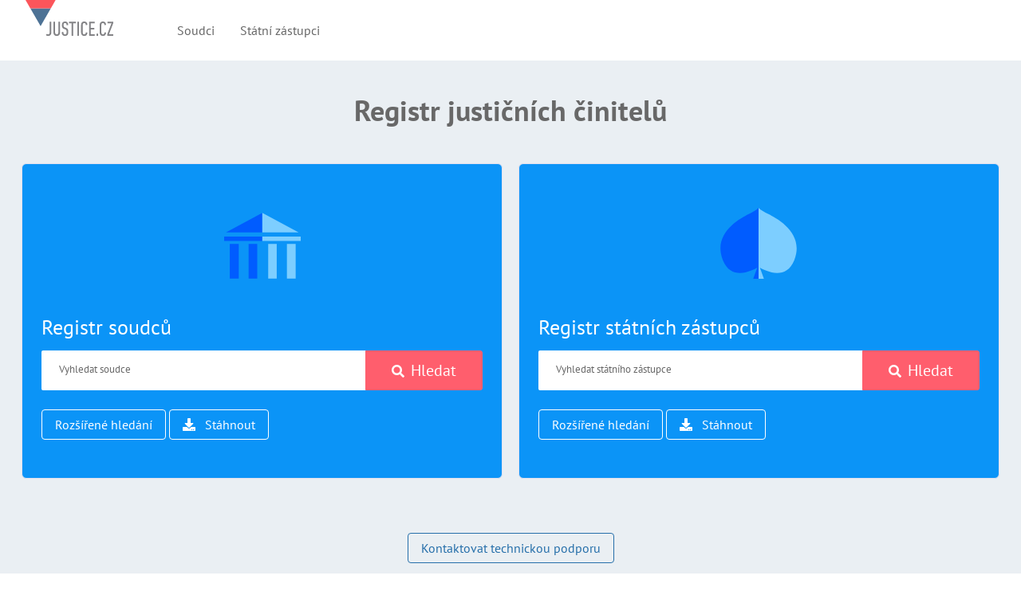

--- FILE ---
content_type: image/svg+xml; charset=UTF-8
request_url: https://rejc.justice.cz/resources/images/logo.svg
body_size: 6742
content:
<svg xmlns="http://www.w3.org/2000/svg" viewBox="0 0 2048 835"><path fill="#838386" d="M476.979,814.796c-1.917-2.579-1.761-4.812,0.485-6.729l19.232-18.735c2.23-2.271,4.812-2.271,7.688,0 c6.732,5.741,14.261,8.641,22.597,8.641c11.228,0,19.873-3.207,25.956-9.62c6.082-6.425,9.135-17.292,9.135-32.716V508.071 c0-3.207,1.602-4.815,4.812-4.815h29.323c3.208,0,4.812,1.608,4.812,4.815v244.711c0,28.211-6.81,48.865-20.423,62.014 c-13.637,13.146-31.67,19.718-54.09,19.718c-10.269,0-19.719-1.681-28.366-5.048C489.477,826.103,482.436,821.211,476.979,814.796z M728.454,834.514c-23.415,0-41.999-7.089-55.771-21.165c-13.793-14.078-20.678-35.249-20.678-63.455V508.071 c0-3.207,1.606-4.815,4.812-4.815h29.324c3.188,0,4.812,1.608,4.812,4.815V754.7c0,14.409,3.366,25.233,10.094,32.438 c6.732,7.236,15.868,10.834,27.406,10.834c11.523,0,20.655-3.598,27.389-10.834c6.73-7.205,10.095-18.029,10.095-32.438V508.071 c0-3.207,1.6-4.815,4.811-4.815h29.325c3.208,0,4.809,1.608,4.809,4.815v241.822c0,28.206-6.889,49.377-20.679,63.455 C770.434,827.425,751.83,834.514,728.454,834.514z M997.695,737.882c0,33.016-5.773,57.354-17.312,73.046 c-11.54,15.713-31.089,23.586-58.646,23.586c-49.045,0-74.688-28.053-76.92-84.152c0-3.21,1.273-4.972,3.834-5.28l28.364-5.28 c3.521-0.622,5.299,0.785,5.299,4.301c0.958,20.225,4.719,34.386,11.293,42.567c6.571,8.178,16.096,12.24,28.595,12.24 c12.504,0,21.717-3.836,27.659-11.539c5.932-7.667,8.883-22.572,8.883-44.683c0-9.309-0.468-17.324-1.426-24.059 c-0.983-6.727-2.737-12.394-5.302-17.048c-2.564-4.657-6.006-8.572-10.327-11.784c-4.327-3.202-9.703-6.104-16.102-8.645 l-19.716-7.705c-11.23-4.153-20.524-8.883-27.897-14.159c-7.374-5.321-13.206-11.392-17.544-18.272 c-4.326-6.888-7.376-15.063-9.119-24.534c-1.782-9.472-2.66-20.421-2.66-32.945c0-56.375,24.354-84.585,73.086-84.585 c24.666,0,42.86,6.574,54.559,19.676c11.692,13.146,18.191,32.555,19.479,58.186c0,3.213-1.443,4.968-4.338,5.276l-26.922,4.349 c-1.605,0.621-2.875,0.544-3.833-0.231c-0.978-0.824-1.445-2.003-1.445-3.606c-0.648-16.348-3.777-28.438-9.375-36.302 c-5.612-7.869-14.669-11.778-27.168-11.778c-12.185,0-21.144,3.76-26.918,11.309c-5.77,7.515-8.665,19.64-8.665,36.261 c0,8.38,0.566,15.496,1.687,21.409c1.13,5.938,2.968,10.986,5.529,15.141c2.567,4.186,6.007,7.707,10.329,10.596 c4.345,2.853,9.858,5.601,16.591,8.176l19.714,7.671c10.59,4.185,19.468,8.841,26.688,13.932c7.22,5.16,13.046,11.295,17.546,18.542 c4.481,7.194,7.688,15.687,9.605,25.466C996.735,712.805,997.695,724.429,997.695,737.882z M1079.93,830.173 c-3.21,0-4.812-1.604-4.812-4.812v-283.17c0-1.929-0.96-2.858-2.896-2.858h-53.833c-3.21,0-4.813-1.6-4.813-4.813v-26.448 c0-3.207,1.604-4.815,4.813-4.815h152.405c3.19,0,4.796,1.608,4.796,4.815v26.448c0,3.214-1.605,4.813-4.796,4.813h-53.851 c-1.918,0-2.876,0.93-2.876,2.858v283.17c0,3.208-1.629,4.812-4.814,4.812H1079.93z M1208.54,508.071 c0-3.207,1.585-4.815,4.794-4.815h29.321c3.208,0,4.811,1.608,4.811,4.815v317.29c0,3.208-1.603,4.812-4.811,4.812h-29.321 c-3.209,0-4.794-1.604-4.794-4.812V508.071z M1300.843,786.432c-0.958-3.208-1.846-6.964-2.643-11.307 c-0.806-4.34-1.446-10.637-1.918-18.967c-0.486-8.34-0.801-19.566-0.962-33.694c-0.17-14.082-0.249-32.667-0.249-55.744 c0-23.085,0.079-41.671,0.249-55.753c0.161-14.12,0.476-25.314,0.962-33.644c0.472-8.341,1.112-14.606,1.918-18.786 c0.797-4.147,1.685-7.978,2.643-11.537c5.119-15.373,13.455-27.229,24.993-35.556c11.543-8.342,26.612-12.493,45.194-12.493 c21.476,0,38.452,5.913,50.96,17.769c12.494,11.856,19.876,30.28,22.116,55.275c0.316,3.213-0.95,5.127-3.845,5.8l-27.409,5.282 c-3.526,0.617-5.288-0.627-5.288-3.837c-2.242-29.189-14.257-43.775-36.051-43.775c-16.992,0-27.889,7.549-32.687,22.6 c-0.642,2.243-1.29,4.979-1.93,8.188c-0.649,3.202-1.12,8.49-1.435,15.837c-0.332,7.4-0.566,17.736-0.725,31.03 c-0.173,13.299-0.252,31.178-0.252,53.601c0,22.764,0.079,40.726,0.252,53.828c0.158,13.145,0.393,23.401,0.725,30.793 c0.314,7.347,0.785,12.636,1.435,15.839c0.64,3.214,1.288,5.95,1.93,8.176c4.798,15.065,15.694,22.617,32.687,22.617 c21.794,0,33.809-14.593,36.051-43.775c0-3.17,1.762-4.461,5.288-3.836l27.409,5.275c2.895,0.675,4.161,2.593,3.845,5.801 c-2.24,24.994-9.622,43.422-22.116,55.277c-12.508,11.854-29.484,17.799-50.96,17.799c-18.582,0-33.651-4.183-45.194-12.529 C1314.298,813.662,1305.962,801.811,1300.843,786.432z M1483.548,508.071c0-3.207,1.579-4.815,4.795-4.815h123.549 c3.213,0,4.821,1.608,4.821,4.815v26.448c0,3.214-1.608,4.813-4.821,4.813h-86.518c-1.939,0-2.892,0.93-2.892,2.858v101.954 c0,1.917,0.952,2.853,2.892,2.853h75.002c3.189,0,4.791,1.606,4.791,4.812v26.445c0,3.213-1.602,4.815-4.791,4.815h-75.002 c-1.939,0-2.892,0.937-2.892,2.889v105.278c0,1.92,0.952,2.864,2.892,2.864h86.518c3.213,0,4.821,1.595,4.821,4.807v26.452 c0,3.208-1.608,4.812-4.821,4.812h-123.549c-3.216,0-4.795-1.604-4.795-4.812V508.071z M1655.165,784.98 c0-3.204,1.603-4.807,4.81-4.807h31.241c3.212,0,4.812,1.603,4.812,4.807v40.381c0,3.208-1.601,4.812-4.812,4.812h-31.241 c-3.207,0-4.81-1.604-4.81-4.812V784.98z M1736.477,786.432c-0.961-3.208-1.84-6.964-2.637-11.307 c-0.807-4.34-1.454-10.637-1.919-18.967c-0.494-8.34-0.809-19.566-0.966-33.694c-0.178-14.082-0.252-32.667-0.252-55.744 c0-23.085,0.074-41.671,0.252-55.753c0.157-14.12,0.472-25.314,0.966-33.644c0.465-8.341,1.112-14.606,1.919-18.786 c0.797-4.147,1.676-7.978,2.637-11.537c5.125-15.373,13.461-27.229,24.999-35.556c11.542-8.342,26.603-12.493,45.188-12.493 c21.473,0,38.457,5.913,50.959,17.769c12.499,11.856,19.875,30.28,22.125,55.275c0.312,3.213-0.964,5.127-3.858,5.8l-27.401,5.282 c-3.527,0.617-5.284-0.627-5.284-3.837c-2.25-29.189-14.258-43.775-36.054-43.775c-17.002,0-27.895,7.549-32.687,22.6 c-0.647,2.243-1.288,4.979-1.938,8.188c-0.646,3.202-1.11,8.49-1.425,15.837c-0.339,7.4-0.574,17.736-0.73,31.03 c-0.168,13.299-0.251,31.178-0.251,53.601c0,22.764,0.083,40.726,0.251,53.828c0.156,13.145,0.392,23.401,0.73,30.793 c0.314,7.347,0.779,12.636,1.425,15.839c0.649,3.214,1.29,5.95,1.938,8.176c4.792,15.065,15.685,22.617,32.687,22.617 c21.796,0,33.804-14.593,36.054-43.775c0-3.17,1.757-4.461,5.284-3.836l27.401,5.275c2.895,0.675,4.171,2.593,3.858,5.801 c-2.25,24.994-9.626,43.422-22.125,55.277c-12.502,11.854-29.486,17.799-50.959,17.799c-18.586,0-33.646-4.183-45.188-12.529 C1749.938,813.662,1741.602,801.811,1736.477,786.432z M1911.945,830.173c-3.202,0-4.812-1.604-4.812-4.812v-25.002 c0-1.913,0.309-3.832,0.961-5.749l99.042-254.348v-0.93h-90.379c-3.208,0-4.812-1.6-4.812-4.813v-26.448 c0-3.207,1.604-4.815,4.812-4.815h126.431c3.208,0,4.812,1.608,4.812,4.815v25.473c0,1.921-0.336,3.87-0.958,5.789l-99.04,253.825 v0.944h95.186c3.208,0,4.812,1.595,4.812,4.807v26.452c0,3.208-1.604,4.812-4.812,4.812H1911.945z"/><polygon fill="#4D7295" points="351.887,606.369 591.005,192.369 111.636,192.369 "/><polygon fill="#FB555B" points="0,0 111.926,192.87 590.715,192.87 702.092,0 "/></svg>
